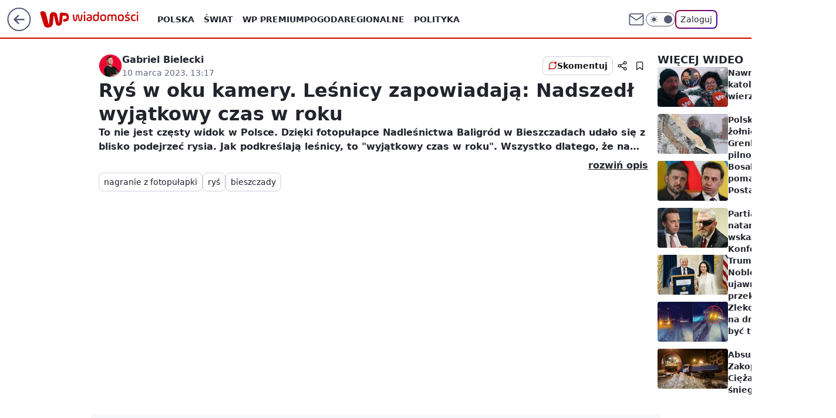

--- FILE ---
content_type: application/javascript
request_url: https://rek.www.wp.pl/gaf.js?rv=2&sn=wiadomosci&pvid=e6490e390abb000cf722&rekids=235526&tVersion=A&phtml=wiadomosci.wp.pl%2Frys-uchwycony-przez-fotopulapke-nadszedl-wyjatkowy-czas-w-roku-6874927522027649v&abtest=adtech%7CPRGM-1047%7CA%3Badtech%7CPU-335%7CB%3Badtech%7CPRG-3468%7CB%3Badtech%7CPRGM-1036%7CA%3Badtech%7CFP-76%7CA%3Badtech%7CPRGM-1356%7CA%3Badtech%7CPRGM-1610%7CA%3Badtech%7CPRGM-1419%7CC%3Badtech%7CPRGM-1589%7CB%3Badtech%7CPRGM-1576%7CB%3Badtech%7CPRGM-1443%7CA%3Badtech%7CPRGM-1421%7CA%3Badtech%7CPRGM-1587%7CD%3Badtech%7CPRGM-1215%7CC&PWA_adbd=0&darkmode=0&highLayout=0&layout=wide&navType=navigate&cdl=0&ctype=stream&ciab=IAB-v3-655%2CIAB12-1%2CIAB20&cid=6874927522027649&csystem=ncr&cdate=2023-03-10&REKtagi=nagranie_z_fotopulapki%3Brys%3Bbieszczady&vw=1280&vh=720&p1=0&spin=tm3thio0&bcv=2
body_size: 4013
content:
tm3thio0({"spin":"tm3thio0","bunch":235526,"context":{"dsa":false,"minor":false,"bidRequestId":"555d0bb2-b2ad-4dd9-a0a2-3bd205bb4205","maConfig":{"timestamp":"2026-01-15T08:59:46.335Z"},"dfpConfig":{"timestamp":"2026-01-15T11:58:29.480Z"},"sda":[],"targeting":{"client":{},"server":{},"query":{"PWA_adbd":"0","REKtagi":"nagranie_z_fotopulapki;rys;bieszczady","abtest":"adtech|PRGM-1047|A;adtech|PU-335|B;adtech|PRG-3468|B;adtech|PRGM-1036|A;adtech|FP-76|A;adtech|PRGM-1356|A;adtech|PRGM-1610|A;adtech|PRGM-1419|C;adtech|PRGM-1589|B;adtech|PRGM-1576|B;adtech|PRGM-1443|A;adtech|PRGM-1421|A;adtech|PRGM-1587|D;adtech|PRGM-1215|C","bcv":"2","cdate":"2023-03-10","cdl":"0","ciab":"IAB-v3-655,IAB12-1,IAB20","cid":"6874927522027649","csystem":"ncr","ctype":"stream","darkmode":"0","highLayout":"0","layout":"wide","navType":"navigate","p1":"0","phtml":"wiadomosci.wp.pl/rys-uchwycony-przez-fotopulapke-nadszedl-wyjatkowy-czas-w-roku-6874927522027649v","pvid":"e6490e390abb000cf722","rekids":"235526","rv":"2","sn":"wiadomosci","spin":"tm3thio0","tVersion":"A","vh":"720","vw":"1280"}},"directOnly":0,"geo":{"country":"840","region":"","city":""},"statid":"","mlId":"","rshsd":"0","isRobot":false,"curr":{"EUR":4.2192,"USD":3.6346,"CHF":4.5302,"GBP":4.8692},"rv":"2","status":{"advf":2,"ma":2,"ma_ads-bidder":2,"ma_cpv-bidder":2,"ma_high-cpm-bidder":2}},"slots":{"10":{"delivered":"","campaign":null,"dfpConfig":null},"11":{"delivered":"1","campaign":null,"dfpConfig":{"placement":"/89844762/Desktop_Wiadomosci.wp.pl_x11","roshash":"AEHK","ceil":100,"sizes":[[336,280],[640,280],[300,250]],"namedSizes":["fluid"],"div":"div-gpt-ad-x11","targeting":{"DFPHASH":"AEHK","emptygaf":"0"},"gfp":"AEHK"}},"12":{"delivered":"1","campaign":null,"dfpConfig":{"placement":"/89844762/Desktop_Wiadomosci.wp.pl_x12","roshash":"AEHK","ceil":100,"sizes":[[336,280],[640,280],[300,250]],"namedSizes":["fluid"],"div":"div-gpt-ad-x12","targeting":{"DFPHASH":"AEHK","emptygaf":"0"},"gfp":"AEHK"}},"13":{"delivered":"1","campaign":null,"dfpConfig":{"placement":"/89844762/Desktop_Wiadomosci.wp.pl_x13","roshash":"AEHK","ceil":100,"sizes":[[336,280],[640,280],[300,250]],"namedSizes":["fluid"],"div":"div-gpt-ad-x13","targeting":{"DFPHASH":"AEHK","emptygaf":"0"},"gfp":"AEHK"}},"14":{"delivered":"1","campaign":null,"dfpConfig":{"placement":"/89844762/Desktop_Wiadomosci.wp.pl_x14","roshash":"AEHK","ceil":100,"sizes":[[336,280],[640,280],[300,250]],"namedSizes":["fluid"],"div":"div-gpt-ad-x14","targeting":{"DFPHASH":"AEHK","emptygaf":"0"},"gfp":"AEHK"}},"15":{"delivered":"1","campaign":null,"dfpConfig":{"placement":"/89844762/Desktop_Wiadomosci.wp.pl_x15","roshash":"AEHK","ceil":100,"sizes":[[728,90],[970,300],[950,90],[980,120],[980,90],[970,150],[970,90],[970,250],[930,180],[950,200],[750,100],[970,66],[750,200],[960,90],[970,100],[750,300],[970,200],[950,300]],"namedSizes":["fluid"],"div":"div-gpt-ad-x15","targeting":{"DFPHASH":"AEHK","emptygaf":"0"},"gfp":"AEHK"}},"2":{"delivered":"1","campaign":{"id":"188138","capping":"PWAck=27120597\u0026PWAclt=720\u0026tpl=1","adm":{"bunch":"235526","creations":[{"cbConfig":{"blur":false,"bottomBar":false,"fullPage":false,"message":"Przekierowanie za {{time}} sekund{{y}}","timeout":15000},"height":870,"pixels":["//ad.doubleclick.net/ddm/trackimp/N195005.3920530WPPL/B34932776.437718536;dc_trk_aid=630816842;dc_trk_cid=248486076;ord=1768693190;dc_lat=;dc_rdid=;tag_for_child_directed_treatment=;tfua=;gdpr=${GDPR};gdpr_consent=${GDPR_CONSENT_755};ltd=${LIMITED_ADS};dc_tdv=1?"],"scalable":"1","showLabel":false,"src":"https://mamc.wpcdn.pl/188138/1767951247150/2377-003_Zestawomania_01-2026_1920x870_wp_CBF_Monika_Szczepaniak-C.jpg","trackers":{"click":[""],"cview":["//ma.wp.pl/ma.gif?clid=0d75fec0bdabe60e0af571ed047f75a2\u0026SN=wiadomosci\u0026pvid=e6490e390abb000cf722\u0026action=cvimp\u0026pg=wiadomosci.wp.pl\u0026par=userID%3D__UNKNOWN_TELL_US__%26publisherID%3D308%26targetDomain%3Dmediamarkt.pl%26cur%3DPLN%26workfID%3D188138%26inver%3D2%26seatID%3D0d75fec0bdabe60e0af571ed047f75a2%26order%3D265844%26geo%3D840%253B%253B%26hBidPrice%3DADGMSVY%26contentID%3D6874927522027649%26utility%3Dxo5ZUK0LVVr-x20N41bIIJ0o7vGRhYhK9DjdvZv-JpVssiR-mTJ32B1ibLA41f1s%26medium%3Ddisplay%26device%3DPERSONAL_COMPUTER%26client_id%3D29939%26org_id%3D25%26emission%3D3044263%26iabSiteCategories%3D%26billing%3Dcpv%26domain%3Dwiadomosci.wp.pl%26creationID%3D1469309%26test%3D0%26seatFee%3DHLNwB3UZbAYH5GMOTA0NVoKww8TeaOSk5RSJPhtK80Q%26source%3DTG%26ttl%3D1768779590%26pvid%3De6490e390abb000cf722%26sn%3Dwiadomosci%26bidTimestamp%3D1768693190%26hBudgetRate%3DADGMSVY%26partnerID%3D%26bidReqID%3D555d0bb2-b2ad-4dd9-a0a2-3bd205bb4205%26rekid%3D235526%26slotSizeWxH%3D1920x870%26editedTimestamp%3D1767951378%26iabPageCategories%3D%26is_adblock%3D0%26bidderID%3D11%26isDev%3Dfalse%26platform%3D8%26conversionValue%3D0%26ssp%3Dwp.pl%26ip%3DXWxfuQEC797oHsPT2vEdKBTDqXVedmUFRzdPJnG9F5s%26slotID%3D002%26tpID%3D1401974%26pricingModel%3D8vOIqZoFNV30524h5b6mXz_Cw2pIZP6nG2poZNXAwhs%26is_robot%3D0"],"impression":["//ma.wp.pl/ma.gif?clid=0d75fec0bdabe60e0af571ed047f75a2\u0026SN=wiadomosci\u0026pvid=e6490e390abb000cf722\u0026action=delivery\u0026pg=wiadomosci.wp.pl\u0026par=sn%3Dwiadomosci%26bidTimestamp%3D1768693190%26hBudgetRate%3DADGMSVY%26partnerID%3D%26bidReqID%3D555d0bb2-b2ad-4dd9-a0a2-3bd205bb4205%26rekid%3D235526%26slotSizeWxH%3D1920x870%26editedTimestamp%3D1767951378%26iabPageCategories%3D%26is_adblock%3D0%26bidderID%3D11%26isDev%3Dfalse%26platform%3D8%26conversionValue%3D0%26ssp%3Dwp.pl%26ip%3DXWxfuQEC797oHsPT2vEdKBTDqXVedmUFRzdPJnG9F5s%26slotID%3D002%26tpID%3D1401974%26pricingModel%3D8vOIqZoFNV30524h5b6mXz_Cw2pIZP6nG2poZNXAwhs%26is_robot%3D0%26userID%3D__UNKNOWN_TELL_US__%26publisherID%3D308%26targetDomain%3Dmediamarkt.pl%26cur%3DPLN%26workfID%3D188138%26inver%3D2%26seatID%3D0d75fec0bdabe60e0af571ed047f75a2%26order%3D265844%26geo%3D840%253B%253B%26hBidPrice%3DADGMSVY%26contentID%3D6874927522027649%26utility%3Dxo5ZUK0LVVr-x20N41bIIJ0o7vGRhYhK9DjdvZv-JpVssiR-mTJ32B1ibLA41f1s%26medium%3Ddisplay%26device%3DPERSONAL_COMPUTER%26client_id%3D29939%26org_id%3D25%26emission%3D3044263%26iabSiteCategories%3D%26billing%3Dcpv%26domain%3Dwiadomosci.wp.pl%26creationID%3D1469309%26test%3D0%26seatFee%3DHLNwB3UZbAYH5GMOTA0NVoKww8TeaOSk5RSJPhtK80Q%26source%3DTG%26ttl%3D1768779590%26pvid%3De6490e390abb000cf722"],"view":["//ma.wp.pl/ma.gif?clid=0d75fec0bdabe60e0af571ed047f75a2\u0026SN=wiadomosci\u0026pvid=e6490e390abb000cf722\u0026action=view\u0026pg=wiadomosci.wp.pl\u0026par=domain%3Dwiadomosci.wp.pl%26creationID%3D1469309%26test%3D0%26seatFee%3DHLNwB3UZbAYH5GMOTA0NVoKww8TeaOSk5RSJPhtK80Q%26source%3DTG%26ttl%3D1768779590%26pvid%3De6490e390abb000cf722%26sn%3Dwiadomosci%26bidTimestamp%3D1768693190%26hBudgetRate%3DADGMSVY%26partnerID%3D%26bidReqID%3D555d0bb2-b2ad-4dd9-a0a2-3bd205bb4205%26rekid%3D235526%26slotSizeWxH%3D1920x870%26editedTimestamp%3D1767951378%26iabPageCategories%3D%26is_adblock%3D0%26bidderID%3D11%26isDev%3Dfalse%26platform%3D8%26conversionValue%3D0%26ssp%3Dwp.pl%26ip%3DXWxfuQEC797oHsPT2vEdKBTDqXVedmUFRzdPJnG9F5s%26slotID%3D002%26tpID%3D1401974%26pricingModel%3D8vOIqZoFNV30524h5b6mXz_Cw2pIZP6nG2poZNXAwhs%26is_robot%3D0%26userID%3D__UNKNOWN_TELL_US__%26publisherID%3D308%26targetDomain%3Dmediamarkt.pl%26cur%3DPLN%26workfID%3D188138%26inver%3D2%26seatID%3D0d75fec0bdabe60e0af571ed047f75a2%26order%3D265844%26geo%3D840%253B%253B%26hBidPrice%3DADGMSVY%26contentID%3D6874927522027649%26utility%3Dxo5ZUK0LVVr-x20N41bIIJ0o7vGRhYhK9DjdvZv-JpVssiR-mTJ32B1ibLA41f1s%26medium%3Ddisplay%26device%3DPERSONAL_COMPUTER%26client_id%3D29939%26org_id%3D25%26emission%3D3044263%26iabSiteCategories%3D%26billing%3Dcpv"]},"transparentPlaceholder":false,"type":"image","url":"https://ad.doubleclick.net/ddm/trackclk/N195005.3920530WPPL/B34932776.437718536;dc_trk_aid=630816842;dc_trk_cid=248486076;dc_lat=;dc_rdid=;tag_for_child_directed_treatment=;tfua=;gdpr=${GDPR};gdpr_consent=${GDPR_CONSENT_755};ltd=${LIMITED_ADS};dc_tdv=1","width":1920}],"redir":"https://ma.wp.pl/redirma?SN=wiadomosci\u0026pvid=e6490e390abb000cf722\u0026par=editedTimestamp%3D1767951378%26ssp%3Dwp.pl%26pricingModel%3D8vOIqZoFNV30524h5b6mXz_Cw2pIZP6nG2poZNXAwhs%26seatFee%3DHLNwB3UZbAYH5GMOTA0NVoKww8TeaOSk5RSJPhtK80Q%26ttl%3D1768779590%26pvid%3De6490e390abb000cf722%26hBudgetRate%3DADGMSVY%26partnerID%3D%26bidReqID%3D555d0bb2-b2ad-4dd9-a0a2-3bd205bb4205%26conversionValue%3D0%26cur%3DPLN%26order%3D265844%26emission%3D3044263%26test%3D0%26slotSizeWxH%3D1920x870%26iabPageCategories%3D%26is_adblock%3D0%26tpID%3D1401974%26is_robot%3D0%26userID%3D__UNKNOWN_TELL_US__%26domain%3Dwiadomosci.wp.pl%26source%3DTG%26bidderID%3D11%26platform%3D8%26targetDomain%3Dmediamarkt.pl%26utility%3Dxo5ZUK0LVVr-x20N41bIIJ0o7vGRhYhK9DjdvZv-JpVssiR-mTJ32B1ibLA41f1s%26client_id%3D29939%26billing%3Dcpv%26seatID%3D0d75fec0bdabe60e0af571ed047f75a2%26medium%3Ddisplay%26isDev%3Dfalse%26hBidPrice%3DADGMSVY%26contentID%3D6874927522027649%26rekid%3D235526%26ip%3DXWxfuQEC797oHsPT2vEdKBTDqXVedmUFRzdPJnG9F5s%26slotID%3D002%26publisherID%3D308%26workfID%3D188138%26inver%3D2%26device%3DPERSONAL_COMPUTER%26org_id%3D25%26iabSiteCategories%3D%26bidTimestamp%3D1768693190%26geo%3D840%253B%253B%26creationID%3D1469309%26sn%3Dwiadomosci\u0026url=","slot":"2"},"creative":{"Id":"1469309","provider":"ma_cpv-bidder","roshash":"DJMP","height":870,"width":1920,"touchpointId":"1401974","source":{"bidder":"cpv-bidder"}},"sellingModel":{"model":"CPM_INT"}},"dfpConfig":{"placement":"/89844762/Desktop_Wiadomosci.wp.pl_x02","roshash":"DJMP","ceil":100,"sizes":[[970,300],[970,600],[750,300],[950,300],[980,600],[1920,870],[1200,600],[750,400],[960,640]],"namedSizes":["fluid"],"div":"div-gpt-ad-x02","targeting":{"DFPHASH":"DJMP","emptygaf":"0"},"gfp":"BJMP"}},"27":{"delivered":"","campaign":null,"dfpConfig":null},"3":{"delivered":"1","campaign":null,"dfpConfig":{"placement":"/89844762/Desktop_Wiadomosci.wp.pl_x03_stream","roshash":"AEHK","ceil":100,"sizes":[[728,90],[970,300],[950,90],[980,120],[980,90],[970,150],[970,90],[970,250],[930,180],[950,200],[750,100],[970,66],[750,200],[960,90],[970,100],[750,300],[970,200],[950,300]],"namedSizes":["fluid"],"div":"div-gpt-ad-x03-stream","targeting":{"DFPHASH":"AEHK","emptygaf":"0"},"gfp":"AEHK"}},"34":{"delivered":"1","campaign":null,"dfpConfig":{"placement":"/89844762/Desktop_Wiadomosci.wp.pl_x34_stream","roshash":"AEHK","ceil":100,"sizes":[[300,250]],"namedSizes":["fluid"],"div":"div-gpt-ad-x34-stream","targeting":{"DFPHASH":"AEHK","emptygaf":"0"},"gfp":"AEHK"}},"35":{"delivered":"","campaign":null,"dfpConfig":null},"37":{"delivered":"1","campaign":null,"dfpConfig":{"placement":"/89844762/Desktop_Wiadomosci.wp.pl_x37_stream","roshash":"AEHK","ceil":100,"sizes":[[300,600],[300,250]],"namedSizes":["fluid"],"div":"div-gpt-ad-x37-stream","targeting":{"DFPHASH":"AEHK","emptygaf":"0"},"gfp":"AEHK"}},"40":{"delivered":"1","campaign":null,"dfpConfig":{"placement":"/89844762/Desktop_Wiadomosci.wp.pl_x40","roshash":"AFIL","ceil":100,"sizes":[[300,250]],"namedSizes":["fluid"],"div":"div-gpt-ad-x40","targeting":{"DFPHASH":"AFIL","emptygaf":"0"},"gfp":"AFIL"}},"529":{"delivered":"1","campaign":null,"dfpConfig":{"placement":"/89844762/Desktop_Wiadomosci.wp.pl_x529","roshash":"AEHK","ceil":100,"sizes":[[300,250]],"namedSizes":["fluid"],"div":"div-gpt-ad-x529","targeting":{"DFPHASH":"AEHK","emptygaf":"0"},"gfp":"AEHK"}},"53":{"delivered":"1","campaign":null,"dfpConfig":{"placement":"/89844762/Desktop_Wiadomosci.wp.pl_x53_stream","roshash":"AEHK","ceil":100,"sizes":[[728,90],[970,300],[950,90],[980,120],[980,90],[970,150],[970,600],[970,90],[970,250],[930,180],[950,200],[750,100],[970,66],[750,200],[960,90],[970,100],[750,300],[970,200],[940,600]],"namedSizes":["fluid"],"div":"div-gpt-ad-x53-stream","targeting":{"DFPHASH":"AEHK","emptygaf":"0"},"gfp":"AEHK"}},"531":{"delivered":"1","campaign":null,"dfpConfig":{"placement":"/89844762/Desktop_Wiadomosci.wp.pl_x531","roshash":"AEHK","ceil":100,"sizes":[[300,250]],"namedSizes":["fluid"],"div":"div-gpt-ad-x531","targeting":{"DFPHASH":"AEHK","emptygaf":"0"},"gfp":"AEHK"}},"541":{"delivered":"1","campaign":null,"dfpConfig":{"placement":"/89844762/Desktop_Wiadomosci.wp.pl_x541_stream","roshash":"AEHK","ceil":100,"sizes":[[300,600],[300,250]],"namedSizes":["fluid"],"div":"div-gpt-ad-x541-stream","targeting":{"DFPHASH":"AEHK","emptygaf":"0"},"gfp":"AEHK"}},"6":{"delivered":"","campaign":null,"dfpConfig":null},"70":{"delivered":"","campaign":null,"dfpConfig":null},"72":{"delivered":"","campaign":null,"dfpConfig":null},"8":{"delivered":"","campaign":null,"dfpConfig":null},"80":{"delivered":"1","campaign":null,"dfpConfig":{"placement":"/89844762/Desktop_Wiadomosci.wp.pl_x80_stream","roshash":"ADLO","ceil":100,"sizes":[[1,1]],"namedSizes":["fluid"],"div":"div-gpt-ad-x80-stream","isNative":1,"targeting":{"DFPHASH":"ADLO","emptygaf":"0"},"gfp":"ADLO"}},"81":{"delivered":"1","campaign":null,"dfpConfig":{"placement":"/89844762/Desktop_Wiadomosci.wp.pl_x81_stream","roshash":"ADLO","ceil":100,"sizes":[[1,1]],"namedSizes":["fluid"],"div":"div-gpt-ad-x81-stream","isNative":1,"targeting":{"DFPHASH":"ADLO","emptygaf":"0"},"gfp":"ADLO"}},"810":{"delivered":"","campaign":null,"dfpConfig":null},"811":{"delivered":"","campaign":null,"dfpConfig":null},"812":{"delivered":"","campaign":null,"dfpConfig":null},"813":{"delivered":"","campaign":null,"dfpConfig":null},"814":{"delivered":"","campaign":null,"dfpConfig":null},"815":{"delivered":"","campaign":null,"dfpConfig":null},"816":{"delivered":"","campaign":null,"dfpConfig":null},"817":{"delivered":"","campaign":null,"dfpConfig":null},"82":{"delivered":"1","campaign":null,"dfpConfig":{"placement":"/89844762/Desktop_Wiadomosci.wp.pl_x82_stream","roshash":"ADLO","ceil":100,"sizes":[[1,1]],"namedSizes":["fluid"],"div":"div-gpt-ad-x82-stream","isNative":1,"targeting":{"DFPHASH":"ADLO","emptygaf":"0"},"gfp":"ADLO"}},"83":{"delivered":"1","campaign":null,"dfpConfig":{"placement":"/89844762/Desktop_Wiadomosci.wp.pl_x83_stream","roshash":"ADLO","ceil":100,"sizes":[[1,1]],"namedSizes":["fluid"],"div":"div-gpt-ad-x83-stream","isNative":1,"targeting":{"DFPHASH":"ADLO","emptygaf":"0"},"gfp":"ADLO"}},"860":{"delivered":"","campaign":null,"dfpConfig":null},"861":{"delivered":"","campaign":null,"dfpConfig":null},"862":{"delivered":"","campaign":null,"dfpConfig":null},"863":{"delivered":"","campaign":null,"dfpConfig":null},"864":{"delivered":"","campaign":null,"dfpConfig":null},"865":{"delivered":"","campaign":null,"dfpConfig":null},"866":{"delivered":"","campaign":null,"dfpConfig":null},"89":{"delivered":"","campaign":null,"dfpConfig":null},"90":{"delivered":"","campaign":null,"dfpConfig":null},"92":{"delivered":"","campaign":null,"dfpConfig":null},"93":{"lazy":1,"delivered":"1","campaign":{"id":"188277","adm":{"bunch":"235526","creations":[{"height":600,"scalable":"1","showLabel":true,"src":"https://mamc.wpcdn.pl/188277/1768218730756/pudelek-wosp-vB-300x600.jpg","trackers":{"click":[""],"cview":["//ma.wp.pl/ma.gif?clid=36d4f1d950aab392a9c26b186b340e10\u0026SN=wiadomosci\u0026pvid=e6490e390abb000cf722\u0026action=cvimp\u0026pg=wiadomosci.wp.pl\u0026par=editedTimestamp%3D1768218902%26sn%3Dwiadomosci%26bidderID%3D11%26device%3DPERSONAL_COMPUTER%26domain%3Dwiadomosci.wp.pl%26slotID%3D093%26creationID%3D1470128%26tpID%3D1402616%26order%3D266039%26platform%3D8%26billing%3Dcpv%26iabSiteCategories%3D%26userID%3D__UNKNOWN_TELL_US__%26publisherID%3D308%26is_adblock%3D0%26geo%3D840%253B%253B%26contentID%3D6874927522027649%26iabPageCategories%3D%26hBudgetRate%3DADGJMPS%26utility%3DAaw8EyWN7FAuLq71xVxRMnfL83YFGjbg5Nv9-rXeBOT4jH085MpWl0TCTd-62_8p%26bidReqID%3D555d0bb2-b2ad-4dd9-a0a2-3bd205bb4205%26ip%3DYA1ddL0_BgAv1HYopV7R2z_f-LQ3lkfi1vZ4aD7Binc%26targetDomain%3Dallegro.pl%26test%3D0%26client_id%3D38851%26is_robot%3D0%26bidTimestamp%3D1768693190%26medium%3Ddisplay%26slotSizeWxH%3D300x600%26workfID%3D188277%26emission%3D3044803%26ttl%3D1768779590%26pvid%3De6490e390abb000cf722%26hBidPrice%3DADGJMPS%26isDev%3Dfalse%26conversionValue%3D0%26ssp%3Dwp.pl%26inver%3D2%26seatFee%3DmKpK0xvDjC9ICcIfuN7LzzyNZSCC-nRCjRmUktr4aOE%26seatID%3D36d4f1d950aab392a9c26b186b340e10%26source%3DTG%26pricingModel%3DfJVj187tHHd7XOkW84iTlMinGcvXdM42751bYD_jAsg%26partnerID%3D%26rekid%3D235526%26cur%3DPLN%26org_id%3D25"],"impression":["//ma.wp.pl/ma.gif?clid=36d4f1d950aab392a9c26b186b340e10\u0026SN=wiadomosci\u0026pvid=e6490e390abb000cf722\u0026action=delivery\u0026pg=wiadomosci.wp.pl\u0026par=platform%3D8%26billing%3Dcpv%26iabSiteCategories%3D%26userID%3D__UNKNOWN_TELL_US__%26publisherID%3D308%26is_adblock%3D0%26geo%3D840%253B%253B%26contentID%3D6874927522027649%26iabPageCategories%3D%26hBudgetRate%3DADGJMPS%26utility%3DAaw8EyWN7FAuLq71xVxRMnfL83YFGjbg5Nv9-rXeBOT4jH085MpWl0TCTd-62_8p%26bidReqID%3D555d0bb2-b2ad-4dd9-a0a2-3bd205bb4205%26ip%3DYA1ddL0_BgAv1HYopV7R2z_f-LQ3lkfi1vZ4aD7Binc%26targetDomain%3Dallegro.pl%26test%3D0%26client_id%3D38851%26is_robot%3D0%26bidTimestamp%3D1768693190%26medium%3Ddisplay%26slotSizeWxH%3D300x600%26workfID%3D188277%26emission%3D3044803%26ttl%3D1768779590%26pvid%3De6490e390abb000cf722%26hBidPrice%3DADGJMPS%26isDev%3Dfalse%26conversionValue%3D0%26ssp%3Dwp.pl%26inver%3D2%26seatFee%3DmKpK0xvDjC9ICcIfuN7LzzyNZSCC-nRCjRmUktr4aOE%26seatID%3D36d4f1d950aab392a9c26b186b340e10%26source%3DTG%26pricingModel%3DfJVj187tHHd7XOkW84iTlMinGcvXdM42751bYD_jAsg%26partnerID%3D%26rekid%3D235526%26cur%3DPLN%26org_id%3D25%26editedTimestamp%3D1768218902%26sn%3Dwiadomosci%26bidderID%3D11%26device%3DPERSONAL_COMPUTER%26domain%3Dwiadomosci.wp.pl%26slotID%3D093%26creationID%3D1470128%26tpID%3D1402616%26order%3D266039"],"view":["//ma.wp.pl/ma.gif?clid=36d4f1d950aab392a9c26b186b340e10\u0026SN=wiadomosci\u0026pvid=e6490e390abb000cf722\u0026action=view\u0026pg=wiadomosci.wp.pl\u0026par=conversionValue%3D0%26ssp%3Dwp.pl%26inver%3D2%26seatFee%3DmKpK0xvDjC9ICcIfuN7LzzyNZSCC-nRCjRmUktr4aOE%26seatID%3D36d4f1d950aab392a9c26b186b340e10%26source%3DTG%26pricingModel%3DfJVj187tHHd7XOkW84iTlMinGcvXdM42751bYD_jAsg%26partnerID%3D%26rekid%3D235526%26cur%3DPLN%26org_id%3D25%26editedTimestamp%3D1768218902%26sn%3Dwiadomosci%26bidderID%3D11%26device%3DPERSONAL_COMPUTER%26domain%3Dwiadomosci.wp.pl%26slotID%3D093%26creationID%3D1470128%26tpID%3D1402616%26order%3D266039%26platform%3D8%26billing%3Dcpv%26iabSiteCategories%3D%26userID%3D__UNKNOWN_TELL_US__%26publisherID%3D308%26is_adblock%3D0%26geo%3D840%253B%253B%26contentID%3D6874927522027649%26iabPageCategories%3D%26hBudgetRate%3DADGJMPS%26utility%3DAaw8EyWN7FAuLq71xVxRMnfL83YFGjbg5Nv9-rXeBOT4jH085MpWl0TCTd-62_8p%26bidReqID%3D555d0bb2-b2ad-4dd9-a0a2-3bd205bb4205%26ip%3DYA1ddL0_BgAv1HYopV7R2z_f-LQ3lkfi1vZ4aD7Binc%26targetDomain%3Dallegro.pl%26test%3D0%26client_id%3D38851%26is_robot%3D0%26bidTimestamp%3D1768693190%26medium%3Ddisplay%26slotSizeWxH%3D300x600%26workfID%3D188277%26emission%3D3044803%26ttl%3D1768779590%26pvid%3De6490e390abb000cf722%26hBidPrice%3DADGJMPS%26isDev%3Dfalse"]},"transparentPlaceholder":false,"type":"image","url":"https://www.pudelek.pl/pudelek-na-wosp-zrobmy-z-dramy-cos-dobrego-wylicytuj-statuetke-dla-dramy-roku-ktora-paulina-smaszcz-rozbila-podczas-naszych-urodzin-7242969064376832a?pvclid=01KEVKPXV0DFYETZ9XJMW9ND6Z","width":300}],"redir":"https://ma.wp.pl/redirma?SN=wiadomosci\u0026pvid=e6490e390abb000cf722\u0026par=utility%3DAaw8EyWN7FAuLq71xVxRMnfL83YFGjbg5Nv9-rXeBOT4jH085MpWl0TCTd-62_8p%26client_id%3D38851%26bidTimestamp%3D1768693190%26workfID%3D188277%26conversionValue%3D0%26slotID%3D093%26contentID%3D6874927522027649%26ip%3DYA1ddL0_BgAv1HYopV7R2z_f-LQ3lkfi1vZ4aD7Binc%26rekid%3D235526%26order%3D266039%26isDev%3Dfalse%26bidderID%3D11%26tpID%3D1402616%26is_adblock%3D0%26geo%3D840%253B%253B%26hBudgetRate%3DADGJMPS%26pvid%3De6490e390abb000cf722%26partnerID%3D%26editedTimestamp%3D1768218902%26iabSiteCategories%3D%26is_robot%3D0%26emission%3D3044803%26hBidPrice%3DADGJMPS%26source%3DTG%26org_id%3D25%26sn%3Dwiadomosci%26platform%3D8%26userID%3D__UNKNOWN_TELL_US__%26inver%3D2%26seatID%3D36d4f1d950aab392a9c26b186b340e10%26pricingModel%3DfJVj187tHHd7XOkW84iTlMinGcvXdM42751bYD_jAsg%26bidReqID%3D555d0bb2-b2ad-4dd9-a0a2-3bd205bb4205%26targetDomain%3Dallegro.pl%26slotSizeWxH%3D300x600%26ttl%3D1768779590%26ssp%3Dwp.pl%26seatFee%3DmKpK0xvDjC9ICcIfuN7LzzyNZSCC-nRCjRmUktr4aOE%26cur%3DPLN%26device%3DPERSONAL_COMPUTER%26publisherID%3D308%26iabPageCategories%3D%26test%3D0%26medium%3Ddisplay%26domain%3Dwiadomosci.wp.pl%26creationID%3D1470128%26billing%3Dcpv\u0026url=","slot":"93"},"creative":{"Id":"1470128","provider":"ma_cpv-bidder","roshash":"ADGJ","height":600,"width":300,"touchpointId":"1402616","source":{"bidder":"cpv-bidder"}},"sellingModel":{"model":"CPM_INT"}},"dfpConfig":null},"94":{"delivered":"","campaign":null,"dfpConfig":null}},"bdd":{}});